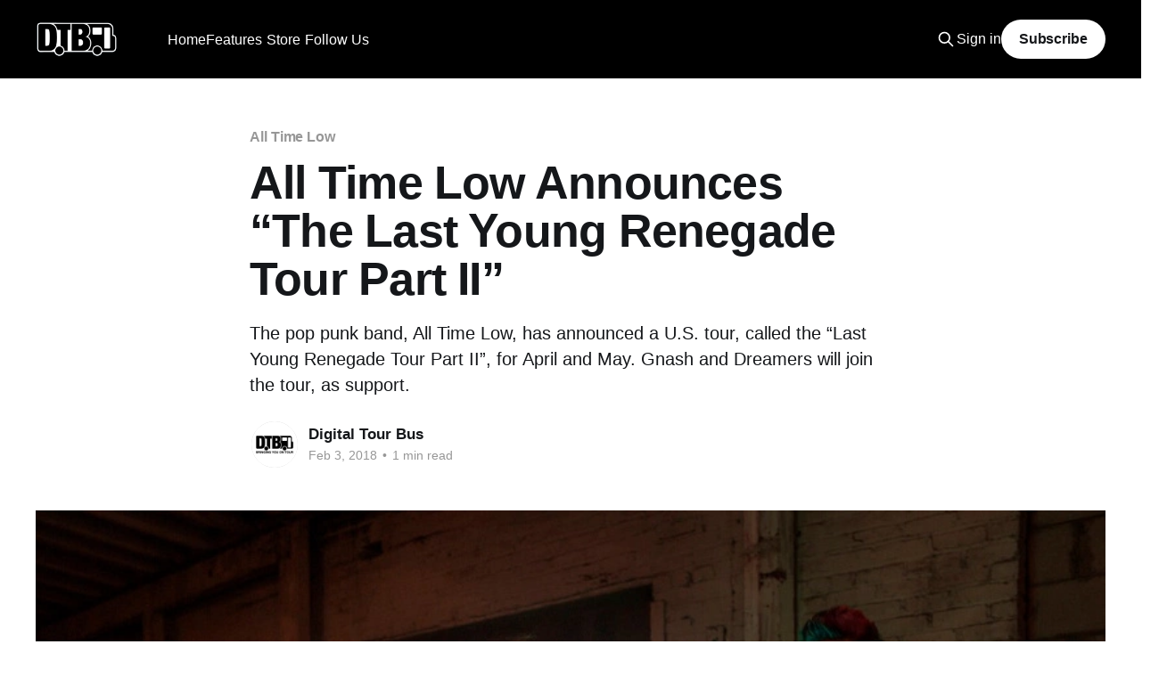

--- FILE ---
content_type: text/html; charset=utf-8
request_url: https://www.digitaltourbus.com/news/all-time-low-announces-u-s-tour/
body_size: 9610
content:
<!DOCTYPE html>
<html lang="en">
<head>

    <title>All Time Low Announces “The Last Young Renegade Tour Part II” – Digital Tour Bus</title>
    <meta charset="utf-8" />
    <meta http-equiv="X-UA-Compatible" content="IE=edge" />
    <meta name="HandheldFriendly" content="True" />
    <meta name="viewport" content="width=device-width, initial-scale=1.0" />

    <link rel="stylesheet" type="text/css" href="https://www.digitaltourbus.com/assets/built/screen.css?v=6ff2e91f3d" />

    <meta name="description" content="The pop punk band, All Time Low, has announced a U.S. tour, called the “Last Young Renegade Tour Part II”, for April and May. Gnash and Dreamers will join the tour, as support.">
    <link rel="icon" href="https://www.digitaltourbus.com/content/images/size/w256h256/2023/02/Untitled-Design.png" type="image/png">
    <link rel="canonical" href="https://www.digitaltourbus.com/news/all-time-low-announces-u-s-tour/">
    <meta name="referrer" content="no-referrer-when-downgrade">
    
    <meta property="og:site_name" content="Digital Tour Bus">
    <meta property="og:type" content="article">
    <meta property="og:title" content="All Time Low Announces “The Last Young Renegade Tour Part II” – Digital Tour Bus">
    <meta property="og:description" content="The pop punk band, All Time Low, has announced a U.S. tour, called the “Last Young Renegade Tour Part II”, for April and May. Gnash and Dreamers will join the tour, as support.">
    <meta property="og:url" content="https://www.digitaltourbus.com/news/all-time-low-announces-u-s-tour/">
    <meta property="og:image" content="https://www.digitaltourbus.com/content/images/wp-content/uploads/2017/03/all-time-low-promo-2017.png">
    <meta property="article:published_time" content="2018-02-03T16:32:40.000Z">
    <meta property="article:modified_time" content="2018-02-03T16:34:48.000Z">
    <meta property="article:tag" content="All Time Low">
    <meta property="article:tag" content="Dreamers">
    <meta property="article:tag" content="gnash">
    <meta property="article:tag" content="News">
    <meta property="article:tag" content="Pop Punk">
    <meta property="article:tag" content="Tour Announcements">
    <meta property="article:tag" content="Last Young Renegade">
    <meta property="article:tag" content="pop punk">
    <meta property="article:tag" content="Tour Announcement">
    <meta property="article:tag" content="U.S. tour">
    
    <meta property="article:publisher" content="https://www.facebook.com/digitaltourbus">
    <meta name="twitter:card" content="summary_large_image">
    <meta name="twitter:title" content="All Time Low Announces “The Last Young Renegade Tour Part II” – Digital Tour Bus">
    <meta name="twitter:description" content="The pop punk band, All Time Low, has announced a U.S. tour, called the “Last Young Renegade Tour Part II”, for April and May. Gnash and Dreamers will join the tour, as support.">
    <meta name="twitter:url" content="https://www.digitaltourbus.com/news/all-time-low-announces-u-s-tour/">
    <meta name="twitter:image" content="https://www.digitaltourbus.com/content/images/wp-content/uploads/2017/03/all-time-low-promo-2017.png">
    <meta name="twitter:label1" content="Written by">
    <meta name="twitter:data1" content="Digital Tour Bus">
    <meta name="twitter:label2" content="Filed under">
    <meta name="twitter:data2" content="All Time Low, Dreamers, gnash, News, Pop Punk, Tour Announcements, Last Young Renegade, pop punk, Tour Announcement, U.S. tour">
    <meta name="twitter:site" content="@digitaltourbus">
    <meta property="og:image:width" content="820">
    <meta property="og:image:height" content="542">
    
    <script type="application/ld+json">
{
    "@context": "https://schema.org",
    "@type": "Article",
    "publisher": {
        "@type": "Organization",
        "name": "Digital Tour Bus",
        "url": "https://www.digitaltourbus.com/",
        "logo": {
            "@type": "ImageObject",
            "url": "https://www.digitaltourbus.com/content/images/2023/01/My-project.png"
        }
    },
    "author": {
        "@type": "Person",
        "name": "Digital Tour Bus",
        "image": {
            "@type": "ImageObject",
            "url": "https://secure.gravatar.com/avatar/4fe11c4ee8144b2e872b4f46a641b24b?s=3000&d=mm&r=g",
            "width": 1200,
            "height": 1200
        },
        "url": "https://www.digitaltourbus.com/author/digital-tour-bus/",
        "sameAs": [
            "https://digitaltourbus.com"
        ]
    },
    "headline": "All Time Low Announces “The Last Young Renegade Tour Part II” – Digital Tour Bus",
    "url": "https://www.digitaltourbus.com/news/all-time-low-announces-u-s-tour/",
    "datePublished": "2018-02-03T16:32:40.000Z",
    "dateModified": "2018-02-03T16:34:48.000Z",
    "image": {
        "@type": "ImageObject",
        "url": "https://www.digitaltourbus.com/content/images/wp-content/uploads/2017/03/all-time-low-promo-2017.png",
        "width": 820,
        "height": 542
    },
    "keywords": "All Time Low, Dreamers, gnash, News, Pop Punk, Tour Announcements, Last Young Renegade, pop punk, Tour Announcement, U.S. tour",
    "description": "The pop punk band, All Time Low, has announced a U.S. tour, called the “Last Young Renegade Tour Part II”, for April and May. Gnash and Dreamers will join the tour, as support.",
    "mainEntityOfPage": "https://www.digitaltourbus.com/news/all-time-low-announces-u-s-tour/"
}
    </script>

    <meta name="generator" content="Ghost 6.12">
    <link rel="alternate" type="application/rss+xml" title="Digital Tour Bus" href="https://www.digitaltourbus.com/rss/">
    <script defer src="https://cdn.jsdelivr.net/ghost/portal@~2.56/umd/portal.min.js" data-i18n="true" data-ghost="https://www.digitaltourbus.com/" data-key="a6fa10adbbaab8f7b95879b522" data-api="https://digital-tour-bus.ghost.io/ghost/api/content/" data-locale="en" crossorigin="anonymous"></script><style id="gh-members-styles">.gh-post-upgrade-cta-content,
.gh-post-upgrade-cta {
    display: flex;
    flex-direction: column;
    align-items: center;
    font-family: -apple-system, BlinkMacSystemFont, 'Segoe UI', Roboto, Oxygen, Ubuntu, Cantarell, 'Open Sans', 'Helvetica Neue', sans-serif;
    text-align: center;
    width: 100%;
    color: #ffffff;
    font-size: 16px;
}

.gh-post-upgrade-cta-content {
    border-radius: 8px;
    padding: 40px 4vw;
}

.gh-post-upgrade-cta h2 {
    color: #ffffff;
    font-size: 28px;
    letter-spacing: -0.2px;
    margin: 0;
    padding: 0;
}

.gh-post-upgrade-cta p {
    margin: 20px 0 0;
    padding: 0;
}

.gh-post-upgrade-cta small {
    font-size: 16px;
    letter-spacing: -0.2px;
}

.gh-post-upgrade-cta a {
    color: #ffffff;
    cursor: pointer;
    font-weight: 500;
    box-shadow: none;
    text-decoration: underline;
}

.gh-post-upgrade-cta a:hover {
    color: #ffffff;
    opacity: 0.8;
    box-shadow: none;
    text-decoration: underline;
}

.gh-post-upgrade-cta a.gh-btn {
    display: block;
    background: #ffffff;
    text-decoration: none;
    margin: 28px 0 0;
    padding: 8px 18px;
    border-radius: 4px;
    font-size: 16px;
    font-weight: 600;
}

.gh-post-upgrade-cta a.gh-btn:hover {
    opacity: 0.92;
}</style><script async src="https://js.stripe.com/v3/"></script>
    <script defer src="https://cdn.jsdelivr.net/ghost/sodo-search@~1.8/umd/sodo-search.min.js" data-key="a6fa10adbbaab8f7b95879b522" data-styles="https://cdn.jsdelivr.net/ghost/sodo-search@~1.8/umd/main.css" data-sodo-search="https://digital-tour-bus.ghost.io/" data-locale="en" crossorigin="anonymous"></script>
    
    <link href="https://www.digitaltourbus.com/webmentions/receive/" rel="webmention">
    <script defer src="/public/cards.min.js?v=6ff2e91f3d"></script>
    <link rel="stylesheet" type="text/css" href="/public/cards.min.css?v=6ff2e91f3d">
    <script defer src="/public/comment-counts.min.js?v=6ff2e91f3d" data-ghost-comments-counts-api="https://www.digitaltourbus.com/members/api/comments/counts/"></script>
    <script defer src="/public/member-attribution.min.js?v=6ff2e91f3d"></script>
    <script defer src="/public/ghost-stats.min.js?v=6ff2e91f3d" data-stringify-payload="false" data-datasource="analytics_events" data-storage="localStorage" data-host="https://www.digitaltourbus.com/.ghost/analytics/api/v1/page_hit"  tb_site_uuid="1476445b-5d1b-4f15-835d-55f8ae7558b0" tb_post_uuid="d157f1ec-df3c-414d-893e-40489a8c3693" tb_post_type="post" tb_member_uuid="undefined" tb_member_status="undefined"></script><style>:root {--ghost-accent-color: #000000;}</style>
    <style>
    .kg-embed-card:has(iframe[src*="youtube.com/subscribe_widget"]) { display: none; }
</style>

<!-- Google Tag Manager -->
<script>(function(w,d,s,l,i){w[l]=w[l]||[];w[l].push({'gtm.start':
new Date().getTime(),event:'gtm.js'});var f=d.getElementsByTagName(s)[0],
j=d.createElement(s),dl=l!='dataLayer'?'&l='+l:'';j.async=true;j.src=
'https://www.googletagmanager.com/gtm.js?id='+i+dl;f.parentNode.insertBefore(j,f);
})(window,document,'script','dataLayer','GTM-MSCJ576');</script>
<!-- End Google Tag Manager -->

<!-- Social Media Icons for Header -->
<link rel="stylesheet" href="https://cdnjs.cloudflare.com/ajax/libs/font-awesome/6.2.0/css/brands.min.css" integrity="sha512-+oRH6u1nDGSm3hH8poU85YFIVTdSnS2f+texdPGrURaJh8hzmhMiZrQth6l56P4ZQmxeZzd2DqVEMqQoJ8J89A==" crossorigin="anonymous" referrerpolicy="no-referrer" />

<style>
    .gh-head-menu .nav-youtube a,
    .gh-head-menu .nav-instagram a,
    .gh-head-menu .nav-tiktok a,
    .gh-head-menu .nav-facebook a,
    .gh-head-menu .nav-twitter a,
    .gh-head-menu .nav-pinterest a,
    .gh-head-menu .nav-linkedin a,
    .gh-head-menu .nav-spotify a {
        font-size: 0 !important;
    }

    .gh-head-menu .nav-youtube a::before,
    .gh-head-menu .nav-instagram a::before,
    .gh-head-menu .nav-tiktok a::before,
    .gh-head-menu .nav-facebook a::before,
    .gh-head-menu .nav-twitter a::before,
    .gh-head-menu .nav-pinterest a::before,
    .gh-head-menu .nav-spotify a::before,
    .gh-head-menu .nav-linkedin a::before {
        font-family: "Font Awesome 6 Brands";
        display: inline-block;
        font-size: 20px;
        font-style: normal;
        font-weight: normal;
        font-variant: normal;
        text-rendering: auto;
        -webkit-font-smoothing: antialiased;
    }

    .gh-head-menu .nav-youtube a::before {content: "\f167"}
    .gh-head-menu .nav-instagram a::before {content: "\f16d"}
    .gh-head-menu .nav-tiktok a::before {content: "\e07b"}
    .gh-head-menu .nav-facebook a::before {content: "\f09a"}
    .gh-head-menu .nav-twitter a::before {content: "\f099"}
    .gh-head-menu .nav-pinterest a::before {content: "\f0d2"}
    .gh-head-menu .nav-linkedin a::before {content: "\f08c"}
    .gh-head-menu .nav-spotify a::before {content: "\f1bc"}
    
</style>
<!-- End Social Media Icons for Header -->
<script>
    document.documentElement.classList.add('no-infinite-scroll')
</script>
<style>
    /* For Dropdown Menus */
    li.menu-item-has-children {
        position: relative;
        padding-right: 5px !important;
    }

    .subitem {
        margin-right: 24px;
    }

    ul.ghost-submenu {
        border-radius: 5px;
        z-index: 1;
        opacity: 0;

        transition: 0.3s;
        box-shadow: 0 1px 5px 0 rgb(0 0 0 / 14%);
        max-width: unset !important;
        /* Edit below to adjust Dropdown Menu positioning and color */
        left: 0;
        margin-top: -15px;
		padding: 5px 20px 5px 0px;
        background: #000;
        color: #fff;
        }

    @media screen and (max-width:767px) {
        ul.ghost-submenu {
            position: relative;
            display: none;
            top: 10px;
        }
        li.menu-item-has-children:hover ul.ghost-submenu {
            display: flex !important;
            flex-direction:column;
            opacity: 1 !important;
            top: 50px !important;
            width:90vw;
    	}
    }
    @media screen and (min-width:768px) {
        ul.ghost-submenu {
            position: absolute;
            visibility: hidden;
            top: 30px;
        }
    	li.menu-item-has-children:hover ul.ghost-submenu {
            visibility: visible !important;
            opacity: 1 !important;
            top: 50px !important;
    }
    }
    ul.ghost-submenu li {
        list-style: none;
        white-space: nowrap;
		
    }


    @media screen and (min-width: 768px) {
        ul.ghost-submenu .dtb-nav__item {
            padding: 5px 0px 5px 10px;
        }

    }

           li.menu-item-has-children.nav-follow-us ul.ghost-submenu {
    		display: flex;
               flex-direction:row;
               justify-content: center;
               flex-wrap: wrap;
               min-width: 260px;
		}
    
    @media screen and (max-width: 767px) {
        ul.ghost-submenu {
            padding: 0px 10px 0px 5px;
            margin-top: unset;

        }
		li.menu-item-has-children:hover ul.ghost-submenu {
            top: 30px !important;
        }
        ul.ghost-submenu .dtb-nav__item {
            padding: 5px 0px 10px 10px;
            margin-bottom: 0px;
        }
    }

</style>

<!-- Start cookieyes banner -->
<script id="cookieyes" type="text/javascript" src="https://cdn-cookieyes.com/client_data/fb48b74cf2158947abb75f14/script.js"></script>
<!-- End cookieyes banner -->

</head>
<body class="post-template tag-all-time-low tag-dreamers tag-gnash tag-news tag-pop-punk-genres tag-tour-announcements tag-last-young-renegade tag-pop-punk tag-tour-announcement tag-u-s-tour tag-hash-wp tag-hash-import-2023-01-13-15-25 is-head-left-logo has-cover">
<div class="viewport">

    <header id="gh-head" class="gh-head outer">
        <div class="gh-head-inner inner">
            <div class="gh-head-brand">
                <a class="gh-head-logo" href="https://www.digitaltourbus.com">
                        <img src="https://www.digitaltourbus.com/content/images/2023/01/My-project.png" alt="Digital Tour Bus">
                </a>
                <button class="gh-search gh-icon-btn" data-ghost-search><svg xmlns="http://www.w3.org/2000/svg" fill="none" viewBox="0 0 24 24" stroke="currentColor" stroke-width="2" width="20" height="20"><path stroke-linecap="round" stroke-linejoin="round" d="M21 21l-6-6m2-5a7 7 0 11-14 0 7 7 0 0114 0z"></path></svg></button>
                <button class="gh-burger"></button>
            </div>

            <nav class="gh-head-menu">
                    <ul class="nav" role="menu">
            <li class="dtb-nav__item nav-home" role="menuitem">
                <a href="https://www.digitaltourbus.com/">Home</a>
            </li>
            <li class="dtb-nav__item nav-features" role="menuitem">
                <a href="https://www.digitaltourbus.com/features/">Features</a>
            </li>
            <li class="dtb-nav__item nav-bus-invaders" role="menuitem">
                <a href="https://www.digitaltourbus.com/tag/bus-invaders/">- Bus Invaders</a>
            </li>
            <li class="dtb-nav__item nav-gear-masters" role="menuitem">
                <a href="https://www.digitaltourbus.com/tag/gear-masters/">- Gear Masters</a>
            </li>
            <li class="dtb-nav__item nav-cooking-at-65mph" role="menuitem">
                <a href="https://www.digitaltourbus.com/tag/cooking-at-65-mph/">- Cooking at 65mph</a>
            </li>
            <li class="dtb-nav__item nav-stage-threads" role="menuitem">
                <a href="https://www.digitaltourbus.com/tag/stage-threads/">- Stage Threads</a>
            </li>
            <li class="dtb-nav__item nav-store" role="menuitem">
                <a href="https://store.digitaltourbus.com/">Store</a>
            </li>
            <li class="dtb-nav__item nav-apparel" role="menuitem">
                <a href="https://store.digitaltourbus.com/collections/apparel">- Apparel</a>
            </li>
            <li class="dtb-nav__item nav-hats" role="menuitem">
                <a href="https://store.digitaltourbus.com/collections/hats">- Hats</a>
            </li>
            <li class="dtb-nav__item nav-follow-us" role="menuitem">
                <a href="https://www.digitaltourbus.com/#">Follow Us</a>
            </li>
            <li class="dtb-nav__item nav-youtube" role="menuitem">
                <a href="https://youtube.com/digitaltourbus">- YouTube</a>
            </li>
            <li class="dtb-nav__item nav-instagram" role="menuitem">
                <a href="https://www.instagram.com/digitaltourbus/">- Instagram</a>
            </li>
            <li class="dtb-nav__item nav-tiktok" role="menuitem">
                <a href="https://www.tiktok.com/@digitaltourbus">- TikTok</a>
            </li>
            <li class="dtb-nav__item nav-facebook" role="menuitem">
                <a href="https://www.facebook.com/digitaltourbus/">- Facebook</a>
            </li>
            <li class="dtb-nav__item nav-twitter" role="menuitem">
                <a href="https://twitter.com/DigitalTourBus">- Twitter</a>
            </li>
            <li class="dtb-nav__item nav-pinterest" role="menuitem">
                <a href="https://www.pinterest.com/digitaltourbus/">- Pinterest</a>
            </li>
            <li class="dtb-nav__item nav-linkedin" role="menuitem">
                <a href="https://www.linkedin.com/company/digital-tour-bus-llc">- LinkedIn</a>
            </li>
            <li class="dtb-nav__item nav-spotify" role="menuitem">
                <a href="https://open.spotify.com/user/digitaltourbus">- Spotify</a>
            </li>
    </ul>
    <script>
  var dropDown_list = [],
    nav_list = document.querySelectorAll('.dtb-nav__item');
  var newMenuList = [];
  var menuTree = {};

  nav_list.forEach( (item, index) => {
    if(item.children[0].innerHTML[0] == ('-')) {
        item.children[0].innerHTML = item.children[0].innerHTML.slice(1)

      if(menuTree[newMenuList.length - 1]) {
        menuTree[newMenuList.length - 1].push(item);
      } else {
        menuTree[newMenuList.length - 1] = [item];
      }
    } else {
      newMenuList.push(item);

    } 
  });

  nav_list = newMenuList.map((item, index) => {
    if(menuTree[index]) {
      let dropdown = document.createElement('ul');
      dropdown.classList.add('ghost-submenu');

      menuTree[index].forEach(child => {
        dropdown.appendChild(child);
        child.classList.add('subitem');
      });

      item.classList.add('menu-item-has-children');
      item.appendChild(dropdown);
    }
    return item;
  });
</script>

            </nav>

            <div class="gh-head-actions">
                    <button class="gh-search gh-icon-btn" data-ghost-search><svg xmlns="http://www.w3.org/2000/svg" fill="none" viewBox="0 0 24 24" stroke="currentColor" stroke-width="2" width="20" height="20"><path stroke-linecap="round" stroke-linejoin="round" d="M21 21l-6-6m2-5a7 7 0 11-14 0 7 7 0 0114 0z"></path></svg></button>
                    <div class="gh-head-members">
                                <a class="gh-head-link" href="#/portal/signin" data-portal="signin">Sign in</a>
                                <a class="gh-head-button" href="#/portal/signup" data-portal="signup">Subscribe</a>
                    </div>
            </div>
        </div>
    </header>

    <div class="site-content" style="margin-bottom:64px;">
        



<main id="site-main" class="site-main">
<article class="article post tag-all-time-low tag-dreamers tag-gnash tag-news tag-pop-punk-genres tag-tour-announcements tag-last-young-renegade tag-pop-punk tag-tour-announcement tag-u-s-tour tag-hash-wp tag-hash-import-2023-01-13-15-25 ">

    <header class="article-header gh-canvas">

        <div class="article-tag post-card-tags">
                <span class="post-card-primary-tag">
                    <a href="/tag/all-time-low/">All Time Low</a>
                </span>
        </div>

        <h1 class="article-title">All Time Low Announces “The Last Young Renegade Tour Part II”</h1>

            <p class="article-excerpt">The pop punk band, All Time Low, has announced a U.S. tour, called the “Last Young Renegade Tour Part II”, for April and May. Gnash and Dreamers will join the tour, as support.</p>

        <div class="article-byline">
        <section class="article-byline-content">

            <ul class="author-list">
                <li class="author-list-item">
                    <a href="/author/digital-tour-bus/" class="author-avatar">
                        <img class="author-profile-image" src="https://secure.gravatar.com/avatar/4fe11c4ee8144b2e872b4f46a641b24b?s&#x3D;3000&amp;d&#x3D;mm&amp;r&#x3D;g" alt="Digital Tour Bus" />
                    </a>
                </li>
            </ul>

            <div class="article-byline-meta">
                <h4 class="author-name"><a href="/author/digital-tour-bus/">Digital Tour Bus</a></h4>
                <div class="byline-meta-content">
                    <time class="byline-meta-date" datetime="2018-02-03">Feb 3, 2018</time>
                        <span class="byline-reading-time"><span class="bull">&bull;</span> 1 min read</span>
                </div>
            </div>

        </section>
        </div>

            <figure class="article-image">
                <img
                    srcset="/content/images/size/w300/wp-content/uploads/2017/03/all-time-low-promo-2017.png 300w,
                            /content/images/size/w600/wp-content/uploads/2017/03/all-time-low-promo-2017.png 600w,
                            /content/images/size/w1000/wp-content/uploads/2017/03/all-time-low-promo-2017.png 1000w,
                            /content/images/size/w2000/wp-content/uploads/2017/03/all-time-low-promo-2017.png 2000w"
                    sizes="(min-width: 1400px) 1400px, 92vw"
                    src="/content/images/size/w2000/wp-content/uploads/2017/03/all-time-low-promo-2017.png"
                    alt="All Time Low Announces “The Last Young Renegade Tour Part II”"
                />
            </figure>

    </header>

    <section class="gh-content gh-canvas">
        <p>The pop punk band, All Time Low, has announced a U.S. tour, called “The Last Young Renegade Tour Part II”, for April and May. Gnash and Dreamers will join the tour, as support. You can check out the dates, details, and poster, after the break.</p><p>APR 6 – PIERE’S – FORT WAYNE, IN<br>APR 7 – LIMELIGHT EVENTPLEX – PEORIA, IL<br>APR 9 – THE MILL &amp; MINE – KNOXVILLE, TN<br>APR 10 – MAVERICKS AT THE LANDING – JACKSONVILLE, FL<br>APR 11 – MUSIC FARM – COLUMBIA, SC<br>APR 13 – MADISON THEATER – COVINGTON, KY<br>APR 15 – THE DISTRICT – SIOUX FALLS, SD<br>APR 18 – THE WILMA THEATRE – MISSOULA, MT<br>APR 19 – KNITTING FACTORY – BOISE, ID<br>APR 20 – WHITNEY PEAK HOTEL – RENO, NV<br>APR 21 – SENATOR THEATRE – CHICO, CA<br>MAY 4-6 – SHAKY KNEES MUSIC FESTIVAL – ATLANTA, GA*</p><p>*Festival Date</p><figure class="kg-card kg-image-card"><img src="https://www.digitaltourbus.com/content/images/wp-content/uploads/2018/02/all-time-low-2018-u.s.-tour-poster.jpg" class="kg-image" alt loading="lazy" width="518" height="648"></figure>
    </section>

        <section class="article-comments gh-canvas">
            
        <script defer src="https://cdn.jsdelivr.net/ghost/comments-ui@~1.3/umd/comments-ui.min.js" data-locale="en" data-ghost-comments="https://www.digitaltourbus.com/" data-api="https://digital-tour-bus.ghost.io/ghost/api/content/" data-admin="https://digital-tour-bus.ghost.io/ghost/" data-key="a6fa10adbbaab8f7b95879b522" data-title="null" data-count="true" data-post-id="63c178008fd68a003dc68368" data-color-scheme="auto" data-avatar-saturation="60" data-accent-color="#000000" data-comments-enabled="all" data-publication="Digital Tour Bus" crossorigin="anonymous"></script>
    
        </section>

</article>
</main>





    <style>
        .read-more article:nth-of-type(n+4) {
            display: none;
}
    </style>
<aside class="read-more-wrap outer">
    <h2 style="margin: 0 auto 24px auto; max-width: 1200px; width: 100%;">YOU MAY ALSO LIKE</h2>
<div class="read-more inner">
    
<script>

function drawPosts(postsArray) {
    let readMoreDiv=document.querySelector('.read-more')
    for (let onepost of postsArray) {
        let oneArticle = document.createElement('article')
        oneArticle.classList.add('post-media')
        oneArticle.innerHTML = `
            <figure class="post-media">
            <div class="u-placeholder same-height horizontal">
                <a class="post-image-link" href="${onepost.url}">
                        <img class="post-image u-object-fit" src="${onepost['feature_image']}" alt="${onepost.feature_image_alt}" >
                </a>
            </div>
            </figure>

            <header class="post-header">
                <h2 class="post-title">
                    <a class="post-title-link" href="${onepost.url}">${onepost.title}</a>
                </h2>
            </header>
            `
        
        readMoreDiv.append(oneArticle)
    }
}

    let taglist =[]
    let threeposts = []
    let postid = '63c178008fd68a003dc68368'
    let nodupeslist=[]

    for (let el of ['all-time-low','dreamers', 'gnash','news','pop-punk-genres','tour-announcements','last-young-renegade','hash-import-2023-01-13-15-25','pop-punk','tour-announcement','u-s-tour','hash-wp',''] ) {
        if (el && el[0] != "#") {taglist.push(el)}
    }

   let apistring = "https://digital-tour-bus.ghost.io/"
   let apikey = "565704565f851154c6dc9dc195"

//let apistring = "http://localhost:2369/"
//let apikey = '4a0fa1bc1d6d51b15789422f43'

async function getRelated() {
    let data = await fetch(`${apistring}ghost/api/content/tags/?key=${apikey}&filter=slug:[${taglist}]&include=count.posts&order=count.posts%20ASC`)
    let tags = await data.json()
    let filterstring=""
    for (let onetag of tags.tags) {
            if (nodupeslist.length > 0 ) {filterstring=`%2Btags:-[${nodupeslist}]`}
            if (threeposts.length < 3) {
                let posts = await fetch(`${apistring}ghost/api/content/posts/?key=${apikey}&filter=id:-[${postid}]%2Btags:[${onetag.slug}]${filterstring}&limit=3`)
                    let dataposts = await posts.json()
                    for (let onepost of dataposts.posts) {
                        if (threeposts.length < 3 ) {
                        threeposts.push(onepost)
                        nodupeslist.push(onetag.slug)
                        } 
                    }
                    
                
            }
        }
    drawPosts(threeposts)
}
    getRelated()
</script>


</div>
</aside>


    </div>
    <div class="featured-wrapper" style="padding-top:32px;">
    <section class="inner">

        <header class="featured-header topic-header">
            <h2 class="featured-title topic-name">Featured</h2>
        </header>

        <div class="featured-posts owl owl-carousel owl-theme">
            <article class="post tag-features tag-sanguisugabogg tag-century-media-records tag-bus-invaders tag-death-metal-genres tag-tour-bus tag-interview tag-video featured">

                <figure class="post-media">
                <div class="u-placeholder same-height horizontal">
                    <a class="post-image-link" href="/features/sanguisugabogg-bus-invaders-ep-2149-video/">
                            <img class="post-image u-object-fit" src="/content/images/size/w1000/2025/12/Sanguisugabogg---Bus-Invaders---ICON--2-.webp" alt="Sanguisugabogg - BUS INVADERS Ep. 2149 [VIDEO]">
                    </a>
                </div>
                </figure>

                <header class="post-header">
                    <h2 class="post-title">
                        <a class="post-title-link" href="/features/sanguisugabogg-bus-invaders-ep-2149-video/">Sanguisugabogg - BUS INVADERS Ep. 2149 [VIDEO]</a>
                    </h2>
                </header>

                    <a class="post-tag tag-features" href="/tag/features/" title="Features">Features</a>

            </article>
            <article class="post tag-features tag-hannah-bahng tag-bus-invaders tag-alternative-pop tag-interview tag-video featured">

                <figure class="post-media">
                <div class="u-placeholder same-height horizontal">
                    <a class="post-image-link" href="/features/hannah-bahng-bus-invaders-ep-2143-video/">
                            <img class="post-image u-object-fit" src="/content/images/size/w1000/2025/12/hannah-bahng---Bus-Invaders---ICON--2-.webp" alt="hannah bahng - BUS INVADERS Ep. 2143 [VIDEO]">
                    </a>
                </div>
                </figure>

                <header class="post-header">
                    <h2 class="post-title">
                        <a class="post-title-link" href="/features/hannah-bahng-bus-invaders-ep-2143-video/">hannah bahng - BUS INVADERS Ep. 2143 [VIDEO]</a>
                    </h2>
                </header>

                    <a class="post-tag tag-features" href="/tag/features/" title="Features">Features</a>

            </article>
            <article class="post tag-features tag-x-ambassadors tag-bus-invaders tag-pop-rock-genres tag-alternative-rock tag-tour-bus tag-interview tag-video featured">

                <figure class="post-media">
                <div class="u-placeholder same-height horizontal">
                    <a class="post-image-link" href="/features/x-ambassadors-bus-invaders-ep-2141-video/">
                            <img class="post-image u-object-fit" src="/content/images/size/w1000/2025/12/X-Ambassadors---Bus-Invaders---ICON--2-.webp" alt="X Ambassadors - BUS INVADERS Ep. 2141 [VIDEO]">
                    </a>
                </div>
                </figure>

                <header class="post-header">
                    <h2 class="post-title">
                        <a class="post-title-link" href="/features/x-ambassadors-bus-invaders-ep-2141-video/">X Ambassadors - BUS INVADERS Ep. 2141 [VIDEO]</a>
                    </h2>
                </header>

                    <a class="post-tag tag-features" href="/tag/features/" title="Features">Features</a>

            </article>
            <article class="post tag-features tag-mushroomhead tag-napalm-records tag-stage-threads tag-alternative-metal tag-interview tag-video featured">

                <figure class="post-media">
                <div class="u-placeholder same-height horizontal">
                    <a class="post-image-link" href="/features/mushroomhead-stage-threads-ep-8-video/">
                            <img class="post-image u-object-fit" src="/content/images/size/w1000/2025/12/Mushroomhead---Stage-Threads---ICON--2-.webp" alt="Mushroomhead - STAGE THREADS Ep. 8 [VIDEO]">
                    </a>
                </div>
                </figure>

                <header class="post-header">
                    <h2 class="post-title">
                        <a class="post-title-link" href="/features/mushroomhead-stage-threads-ep-8-video/">Mushroomhead - STAGE THREADS Ep. 8 [VIDEO]</a>
                    </h2>
                </header>

                    <a class="post-tag tag-features" href="/tag/features/" title="Features">Features</a>

            </article>
            <article class="post tag-features tag-rhapsody-of-fire tag-afm-records tag-bus-invaders tag-symphonic-metal tag-power-metal tag-tour-bus tag-interview tag-video featured">

                <figure class="post-media">
                <div class="u-placeholder same-height horizontal">
                    <a class="post-image-link" href="/features/rhapsody-of-fire-bus-invaders-ep-2140-video/">
                            <img class="post-image u-object-fit" src="/content/images/size/w1000/2025/12/Rhapsody-of-Fire---Bus-Invaders---ICON--2-.webp" alt="Rhapsody of Fire - BUS INVADERS Ep. 2140 [VIDEO]">
                    </a>
                </div>
                </figure>

                <header class="post-header">
                    <h2 class="post-title">
                        <a class="post-title-link" href="/features/rhapsody-of-fire-bus-invaders-ep-2140-video/">Rhapsody of Fire - BUS INVADERS Ep. 2140 [VIDEO]</a>
                    </h2>
                </header>

                    <a class="post-tag tag-features" href="/tag/features/" title="Features">Features</a>

            </article>
            <article class="post tag-features tag-yo-gabba-gabba tag-bus-invaders tag-interview tag-video featured">

                <figure class="post-media">
                <div class="u-placeholder same-height horizontal">
                    <a class="post-image-link" href="/features/yo-gabba-gabba-bus-invaders-ep-2132-video/">
                            <img class="post-image u-object-fit" src="/content/images/size/w1000/2025/11/Yo-Gabba-Gabbaland---Bus-Invaders---ICON--2-.webp" alt="Yo Gabba Gabba! - BUS INVADERS Ep. 2132 [VIDEO]">
                    </a>
                </div>
                </figure>

                <header class="post-header">
                    <h2 class="post-title">
                        <a class="post-title-link" href="/features/yo-gabba-gabba-bus-invaders-ep-2132-video/">Yo Gabba Gabba! - BUS INVADERS Ep. 2132 [VIDEO]</a>
                    </h2>
                </header>

                    <a class="post-tag tag-features" href="/tag/features/" title="Features">Features</a>

            </article>
            <article class="post tag-features tag-fear-factory tag-gear-masters tag-guitarist tag-alternative-metal tag-interview tag-video featured">

                <figure class="post-media">
                <div class="u-placeholder same-height horizontal">
                    <a class="post-image-link" href="/features/fear-factorys-dino-cazares-gear-masters-ep-592-video/">
                            <img class="post-image u-object-fit" src="/content/images/size/w1000/2025/10/Fear-Factory---Dino-Cazares---Gear-Masters---ICON--2-.webp" alt="Fear Factory’s Dino Cazares GEAR MASTERS Ep. 592 [VIDEO]">
                    </a>
                </div>
                </figure>

                <header class="post-header">
                    <h2 class="post-title">
                        <a class="post-title-link" href="/features/fear-factorys-dino-cazares-gear-masters-ep-592-video/">Fear Factory’s Dino Cazares GEAR MASTERS Ep. 592 [VIDEO]</a>
                    </h2>
                </header>

                    <a class="post-tag tag-features" href="/tag/features/" title="Features">Features</a>

            </article>
            <article class="post tag-features tag-the-struts tag-cooking-at-65-mph tag-rock tag-interview tag-video featured">

                <figure class="post-media">
                <div class="u-placeholder same-height horizontal">
                    <a class="post-image-link" href="/features/the-struts-make-the-ultimate-bus-sandwich-cooking-at-65mph-ep-56-video/">
                            <img class="post-image u-object-fit" src="/content/images/size/w1000/2025/10/The-Struts---Cooking-at-65mph---ICON--2-.webp" alt="The Struts Make the Ultimate Bus Sandwich - COOKING AT 65MPH Ep. 56 [VIDEO]">
                    </a>
                </div>
                </figure>

                <header class="post-header">
                    <h2 class="post-title">
                        <a class="post-title-link" href="/features/the-struts-make-the-ultimate-bus-sandwich-cooking-at-65mph-ep-56-video/">The Struts Make the Ultimate Bus Sandwich - COOKING AT 65MPH Ep. 56 [VIDEO]</a>
                    </h2>
                </header>

                    <a class="post-tag tag-features" href="/tag/features/" title="Features">Features</a>

            </article>
            <article class="post tag-features tag-bowling-for-soup tag-bus-invaders tag-pop-punk-genres tag-interview tag-video featured">

                <figure class="post-media">
                <div class="u-placeholder same-height horizontal">
                    <a class="post-image-link" href="/features/bowling-for-soup-bus-invaders-ep-2123-video/">
                            <img class="post-image u-object-fit" src="/content/images/size/w1000/2025/10/Bowling-For-Soup---Bus-Invaders---ICON--2-.webp" alt="Bowling For Soup - BUS INVADERS Ep. 2123 [VIDEO]">
                    </a>
                </div>
                </figure>

                <header class="post-header">
                    <h2 class="post-title">
                        <a class="post-title-link" href="/features/bowling-for-soup-bus-invaders-ep-2123-video/">Bowling For Soup - BUS INVADERS Ep. 2123 [VIDEO]</a>
                    </h2>
                </header>

                    <a class="post-tag tag-features" href="/tag/features/" title="Features">Features</a>

            </article>
            <article class="post tag-features tag-simple-plan tag-bus-invaders tag-tour-bus tag-pop-punk-genres tag-pop-rock-genres tag-interview tag-video featured">

                <figure class="post-media">
                <div class="u-placeholder same-height horizontal">
                    <a class="post-image-link" href="/features/simple-plan-bus-invaders-ep-2117-video/">
                            <img class="post-image u-object-fit" src="/content/images/size/w1000/2025/10/Simple-Plan---Bus-Invaders---ICON--2-.webp" alt="Simple Plan - BUS INVADERS Ep. 2117 [VIDEO]">
                    </a>
                </div>
                </figure>

                <header class="post-header">
                    <h2 class="post-title">
                        <a class="post-title-link" href="/features/simple-plan-bus-invaders-ep-2117-video/">Simple Plan - BUS INVADERS Ep. 2117 [VIDEO]</a>
                    </h2>
                </header>

                    <a class="post-tag tag-features" href="/tag/features/" title="Features">Features</a>

            </article>
            <article class="post tag-features tag-the-head-and-the-heart tag-stage-threads tag-indie-folk-genres tag-folk-rock-genres tag-interview tag-video featured">

                <figure class="post-media">
                <div class="u-placeholder same-height horizontal">
                    <a class="post-image-link" href="/features/the-head-and-the-hearts-jonathan-russell-stage-threads-ep-1-video/">
                            <img class="post-image u-object-fit" src="/content/images/size/w1000/2025/10/The-Head-and-the-Heart---Jonathan-Russell---Stage-Threads---ICON--2-.webp" alt="The Head and The Heart’s Jonathan Russell - STAGE THREADS Ep. 1 [VIDEO]">
                    </a>
                </div>
                </figure>

                <header class="post-header">
                    <h2 class="post-title">
                        <a class="post-title-link" href="/features/the-head-and-the-hearts-jonathan-russell-stage-threads-ep-1-video/">The Head and The Heart’s Jonathan Russell - STAGE THREADS Ep. 1 [VIDEO]</a>
                    </h2>
                </header>

                    <a class="post-tag tag-features" href="/tag/features/" title="Features">Features</a>

            </article>
            <article class="post tag-features tag-spike-and-the-gimme-gimmes tag-me-first-and-the-gimme-gimmes tag-fat-wreck-chords tag-punk-rock-genres tag-bus-invaders tag-tour-bus tag-interview tag-video featured">

                <figure class="post-media">
                <div class="u-placeholder same-height horizontal">
                    <a class="post-image-link" href="/features/spike-and-the-gimme-gimmes-bus-invaders-ep-2110-video/">
                            <img class="post-image u-object-fit" src="/content/images/size/w1000/2025/09/Spike-and-the-Gimme-Gimmes---Bus-Invaders---ICON--2-.webp" alt="Spike and the Gimme Gimmes - BUS INVADERS Ep. 2110 [VIDEO]">
                    </a>
                </div>
                </figure>

                <header class="post-header">
                    <h2 class="post-title">
                        <a class="post-title-link" href="/features/spike-and-the-gimme-gimmes-bus-invaders-ep-2110-video/">Spike and the Gimme Gimmes - BUS INVADERS Ep. 2110 [VIDEO]</a>
                    </h2>
                </header>

                    <a class="post-tag tag-features" href="/tag/features/" title="Features">Features</a>

            </article>
            <article class="post tag-features tag-rain-city-drive tag-thriller-records tag-post-hardcore tag-bus-invaders tag-tour-bus tag-interview tag-video featured">

                <figure class="post-media">
                <div class="u-placeholder same-height horizontal">
                    <a class="post-image-link" href="/features/rain-city-drive-bus-invaders-ep-2109-video/">
                            <img class="post-image u-object-fit" src="/content/images/size/w1000/2025/09/Rain-City-Drive---Bus-Invaders---ICON--2-.webp" alt="Rain City Drive - BUS INVADERS Ep. 2109 [VIDEO]">
                    </a>
                </div>
                </figure>

                <header class="post-header">
                    <h2 class="post-title">
                        <a class="post-title-link" href="/features/rain-city-drive-bus-invaders-ep-2109-video/">Rain City Drive - BUS INVADERS Ep. 2109 [VIDEO]</a>
                    </h2>
                </header>

                    <a class="post-tag tag-features" href="/tag/features/" title="Features">Features</a>

            </article>
            <article class="post tag-features tag-charlotte-sands tag-bus-invaders tag-pop-rock-genres tag-tour-bus tag-interview tag-video featured">

                <figure class="post-media">
                <div class="u-placeholder same-height horizontal">
                    <a class="post-image-link" href="/features/charlotte-sands-bus-invaders-ep-2106-video/">
                            <img class="post-image u-object-fit" src="/content/images/size/w1000/2025/09/Charlotte-Sands---Bus-Invaders---ICON--2-.webp" alt="Charlotte Sands - BUS INVADERS Ep. 2106 [VIDEO]">
                    </a>
                </div>
                </figure>

                <header class="post-header">
                    <h2 class="post-title">
                        <a class="post-title-link" href="/features/charlotte-sands-bus-invaders-ep-2106-video/">Charlotte Sands - BUS INVADERS Ep. 2106 [VIDEO]</a>
                    </h2>
                </header>

                    <a class="post-tag tag-features" href="/tag/features/" title="Features">Features</a>

            </article>
            <article class="post tag-features tag-less-than-jake tag-ska-punk tag-bus-invaders tag-interview tag-video featured">

                <figure class="post-media">
                <div class="u-placeholder same-height horizontal">
                    <a class="post-image-link" href="/features/less-than-jake-bus-invaders-ep-2103-video/">
                            <img class="post-image u-object-fit" src="/content/images/size/w1000/2025/09/Less-Than-Jake---Bus-Invaders---ICON--2-.webp" alt="Less Than Jake - BUS INVADERS Ep. 2103 [VIDEO]">
                    </a>
                </div>
                </figure>

                <header class="post-header">
                    <h2 class="post-title">
                        <a class="post-title-link" href="/features/less-than-jake-bus-invaders-ep-2103-video/">Less Than Jake - BUS INVADERS Ep. 2103 [VIDEO]</a>
                    </h2>
                </header>

                    <a class="post-tag tag-features" href="/tag/features/" title="Features">Features</a>

            </article>
            <article class="post tag-features tag-blind-melon tag-gear-masters tag-alternative-rock tag-interview tag-guitarist tag-video featured">

                <figure class="post-media">
                <div class="u-placeholder same-height horizontal">
                    <a class="post-image-link" href="/features/blind-melons-rogers-stevens-gear-masters-ep-589-video/">
                            <img class="post-image u-object-fit" src="/content/images/size/w1000/2025/09/Blind-Melon---Rogers-Stevens---Gear-Masters---ICON--2-.webp" alt="Blind Melon’s Rogers Stevens - GEAR MASTERS Ep. 589 [VIDEO]">
                    </a>
                </div>
                </figure>

                <header class="post-header">
                    <h2 class="post-title">
                        <a class="post-title-link" href="/features/blind-melons-rogers-stevens-gear-masters-ep-589-video/">Blind Melon’s Rogers Stevens - GEAR MASTERS Ep. 589 [VIDEO]</a>
                    </h2>
                </header>

                    <a class="post-tag tag-features" href="/tag/features/" title="Features">Features</a>

            </article>
            <article class="post tag-features tag-julia-wolf tag-bus-invaders tag-alternative-rock tag-tour-bus tag-interview tag-video featured">

                <figure class="post-media">
                <div class="u-placeholder same-height horizontal">
                    <a class="post-image-link" href="/features/julia-wolf-bus-invaders-ep-2094-video/">
                            <img class="post-image u-object-fit" src="/content/images/size/w1000/2025/08/Julia-Wolf---Bus-Invaders---ICON--2-.jpg" alt="Julia Wolf - BUS INVADERS Ep. 2094 [VIDEO]">
                    </a>
                </div>
                </figure>

                <header class="post-header">
                    <h2 class="post-title">
                        <a class="post-title-link" href="/features/julia-wolf-bus-invaders-ep-2094-video/">Julia Wolf - BUS INVADERS Ep. 2094 [VIDEO]</a>
                    </h2>
                </header>

                    <a class="post-tag tag-features" href="/tag/features/" title="Features">Features</a>

            </article>
            <article class="post tag-features tag-honey-revenge tag-pop-rock-genres tag-bus-invaders tag-interview tag-video tag-thriller-records featured">

                <figure class="post-media">
                <div class="u-placeholder same-height horizontal">
                    <a class="post-image-link" href="/features/honey-revenge-bus-invaders-ep-2087-video/">
                            <img class="post-image u-object-fit" src="/content/images/size/w1000/2025/08/Honey-Revenuge---Bus-Invaders---ICON--2-.webp" alt="Honey Revenge - BUS INVADERS Ep. 2087 [VIDEO]">
                    </a>
                </div>
                </figure>

                <header class="post-header">
                    <h2 class="post-title">
                        <a class="post-title-link" href="/features/honey-revenge-bus-invaders-ep-2087-video/">Honey Revenge - BUS INVADERS Ep. 2087 [VIDEO]</a>
                    </h2>
                </header>

                    <a class="post-tag tag-features" href="/tag/features/" title="Features">Features</a>

            </article>
            <article class="post tag-features tag-dance-gavin-dance tag-bus-invaders tag-rock tag-tour-bus tag-interview tag-video featured">

                <figure class="post-media">
                <div class="u-placeholder same-height horizontal">
                    <a class="post-image-link" href="/features/dance-gavin-dance-bus-invaders-ep-2078-video/">
                            <img class="post-image u-object-fit" src="/content/images/size/w1000/2025/07/Dance-Gavin-Dance---Bus-Invaders---ICON--2-.webp" alt="Dance Gavin Dance - BUS INVADERS Ep. 2078 [VIDEO]">
                    </a>
                </div>
                </figure>

                <header class="post-header">
                    <h2 class="post-title">
                        <a class="post-title-link" href="/features/dance-gavin-dance-bus-invaders-ep-2078-video/">Dance Gavin Dance - BUS INVADERS Ep. 2078 [VIDEO]</a>
                    </h2>
                </header>

                    <a class="post-tag tag-features" href="/tag/features/" title="Features">Features</a>

            </article>
        </div>
</div>
    </section>
<style>
    .owl-item h2 {font-size: 1.8rem; color: white}
    .owl-item .post-tag {font-size: 90%;}
    .owl-theme .owl-controls .owl-page {
    display: inline-block;
}
.owl-theme .owl-controls .owl-page span {
    background: none repeat scroll 0 0 #869791;
    border-radius: 20px;
    display: block;
    height: 12px;
    margin: 5px 7px;
    opacity: 0.5;
    width: 12px;
}
h2.featured-title.topic-name {
    color: white;
}

.owl article a {
    color: white;
}
.owl-nav button span { color: white;}
</style>    <footer class="site-footer outer" style="margin-top: 0;">
        <div class="inner">
            <section class="copyright"><a href="https://www.digitaltourbus.com">Digital Tour Bus</a> &copy; 2010-2026</section>
            <nav class="site-footer-nav">
                    <ul class="nav" role="menu">
            <li class="nav-register" role="menuitem">
                <a href="#/portal/">Register
                </a>
            </li>
            <li class="nav-contact" role="menuitem">
                <a href="/contactus/">Contact
                </a>
            </li>
            <li class="nav-submit-your-music" role="menuitem">
                <a href="https://www.submithub.com/to/digital-tour-bus">Submit Your Music
                </a>
            </li>
            <li class="nav-staff" role="menuitem">
                <a href="/staff/">Staff
                </a>
            </li>
            <li class="nav-terms-of-use" role="menuitem">
                <a href="/termsofuse/">Terms of Use
                </a>
            </li>
            <li class="nav-privacy-policy" role="menuitem">
                <a href="/privacypolicy/">Privacy Policy
                </a>
            </li>
            <li class="nav-affiliate-sponsorship-disclosure" role="menuitem">
                <a href="/affiliate-sponsorship-disclosure/">Affiliate &amp; Sponsorship Disclosure
                </a>
            </li>
    </ul>

            </nav>
            <div><a href="https://ghost.org/" target="_blank" rel="noopener">Powered by Ghost</a></div>
        </div>
    </footer>

</div>


<script
    src="https://code.jquery.com/jquery-3.5.1.min.js"
    integrity="sha256-9/aliU8dGd2tb6OSsuzixeV4y/faTqgFtohetphbbj0="
    crossorigin="anonymous">
</script>
<script src="https://www.digitaltourbus.com/assets/built/casper.js?v=6ff2e91f3d"></script>
<script>
$(document).ready(function () {
    // Mobile Menu Trigger
    $('.gh-burger').click(function () {
        $('body').toggleClass('gh-head-open');
    });
    // FitVids - Makes video embeds responsive
    $(".gh-content").fitVids();
});
</script>

<script>$('.owl-carousel').owlCarousel({
    loop:true,
    margin:36,
    nav:true,
    responsive:{
        0:{
            items:1
        },
        600:{
            items:3
        },
        1000:{
            items:3
        }
    }
})</script>

</body>
</html>


--- FILE ---
content_type: text/html; charset=utf-8
request_url: https://www.google.com/recaptcha/api2/aframe
body_size: 269
content:
<!DOCTYPE HTML><html><head><meta http-equiv="content-type" content="text/html; charset=UTF-8"></head><body><script nonce="hIRNLvAQIxcwqbplkkMZRw">/** Anti-fraud and anti-abuse applications only. See google.com/recaptcha */ try{var clients={'sodar':'https://pagead2.googlesyndication.com/pagead/sodar?'};window.addEventListener("message",function(a){try{if(a.source===window.parent){var b=JSON.parse(a.data);var c=clients[b['id']];if(c){var d=document.createElement('img');d.src=c+b['params']+'&rc='+(localStorage.getItem("rc::a")?sessionStorage.getItem("rc::b"):"");window.document.body.appendChild(d);sessionStorage.setItem("rc::e",parseInt(sessionStorage.getItem("rc::e")||0)+1);localStorage.setItem("rc::h",'1768681243823');}}}catch(b){}});window.parent.postMessage("_grecaptcha_ready", "*");}catch(b){}</script></body></html>